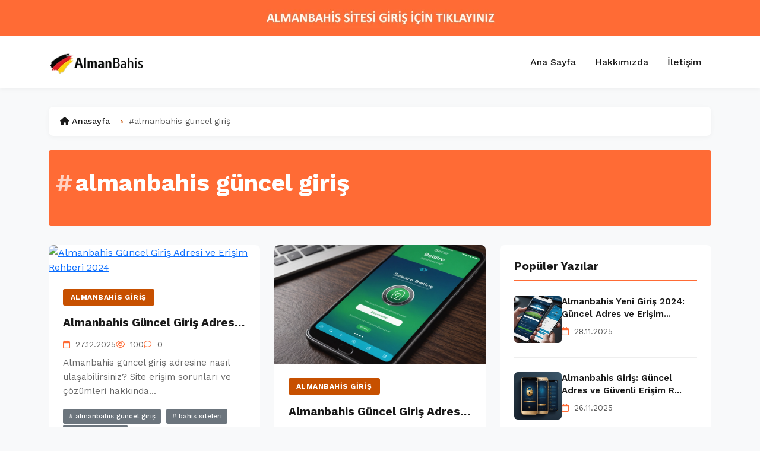

--- FILE ---
content_type: text/html; charset=UTF-8
request_url: https://almanbahisyeni.com/etiket/almanbahis-guncel-giris
body_size: 5114
content:
<!DOCTYPE html>
<html lang="tr">
<head>
    <meta charset="UTF-8">
    <meta name="viewport" content="width=device-width, initial-scale=1.0">
    <meta http-equiv="X-UA-Compatible" content="ie=edge">
    <title>almanbahis güncel giriş</title>
    <meta name="description" content="AlmanbahisAlmanbahis, hızlı ödeme seçenekleri, güçlü güvenlik yapısı ve geniş bahis içerikleriyle kullanıcılarına güvenilir ve avantajlı bir oyun ortamı sunar.">
    <meta name="robots" content="index, follow, max-snippet:-1, max-image-preview:large, max-video-preview:-1">
        <link rel="canonical" href="https://almanbahisyeni.com/etiket/almanbahis-guncel-giris">
            <link rel="next" href="https://almanbahisyeni.com/etiket/almanbahis-guncel-giris/page/2">

    <!-- Open Graph -->
    <meta property="og:title" content="almanbahis güncel giriş">
    <meta property="og:description" content="AlmanbahisAlmanbahis, hızlı ödeme seçenekleri, güçlü güvenlik yapısı ve geniş bahis içerikleriyle kullanıcılarına güvenilir ve avantajlı bir oyun ortamı sunar.">
    <meta property="og:type" content="website">
    <meta property="og:url" content="https://almanbahisyeni.com/etiket/almanbahis-guncel-giris">
    <meta property="og:site_name" content="Almanbahis – Hızlı Ödeme ve Güvenilir Bahis Platformu">
            <meta property="og:image" content="https://almanbahisyeni.com/img/logo_1764188105.webp">
        
    <!-- Twitter Card -->
    <meta name="twitter:card" content="summary_large_image">
    <meta name="twitter:title" content="almanbahis güncel giriş">
    <meta name="twitter:description" content="AlmanbahisAlmanbahis, hızlı ödeme seçenekleri, güçlü güvenlik yapısı ve geniş bahis içerikleriyle kullanıcılarına güvenilir ve avantajlı bir oyun ortamı sunar.">
    
    <!-- Favicon & Touch Icons -->
        <link rel="icon" type="image/x-icon" href="https://almanbahisyeni.com/img/favicon_1764188105.png">
    <link rel="icon" type="image/png" sizes="32x32" href="https://almanbahisyeni.com/img/favicon_1764188105.png">
    <link rel="icon" type="image/png" sizes="16x16" href="https://almanbahisyeni.com/img/favicon_1764188105.png">
    <link rel="apple-touch-icon" sizes="180x180" href="https://almanbahisyeni.com/img/favicon_1764188105.png">
    <link rel="apple-touch-icon-precomposed" href="https://almanbahisyeni.com/img/favicon_1764188105.png">
        <meta name="msapplication-TileColor" content="#FF6B35">
    <meta name="theme-color" content="#FF6B35">

    
            <link rel="amphtml" href="https://alm47amp.xyz/etiket/almanbahis-guncel-giris/amp">
    
    <link href="https://cdn.jsdelivr.net/npm/bootstrap@5.3.0/dist/css/bootstrap.min.css" rel="stylesheet">
    <link rel="stylesheet" href="https://cdnjs.cloudflare.com/ajax/libs/font-awesome/6.4.0/css/all.min.css">
    <link href="https://fonts.googleapis.com/css2?family=Work+Sans:wght@300;400;500;600;700;800&display=swap" rel="stylesheet">
    <link rel="stylesheet" href="https://almanbahisyeni.com/css/style.css">
    <link rel="stylesheet" href="https://almanbahisyeni.com/css/layout.css">
    <link rel="stylesheet" href="https://almanbahisyeni.com/css/pages/tag.css">
    <script src="https://challenges.cloudflare.com/turnstile/v0/api.js" async defer></script>

    
    <!-- Global Schema.org -->
    <script type="application/ld+json">
    {
        "@context": "https://schema.org",
        "@type": "WebSite",
        "name": "Almanbahis \u2013 H\u0131zl\u0131 \u00d6deme ve G\u00fcvenilir Bahis Platformu",
        "url": "https://almanbahisyeni.com",
        "description": "AlmanbahisAlmanbahis, h\u0131zl\u0131 \u00f6deme se\u00e7enekleri, g\u00fc\u00e7l\u00fc g\u00fcvenlik yap\u0131s\u0131 ve geni\u015f bahis i\u00e7erikleriyle kullan\u0131c\u0131lar\u0131na g\u00fcvenilir ve avantajl\u0131 bir oyun ortam\u0131 sunar.",
        "inLanguage": "tr-TR",
        "potentialAction": {
            "@type": "SearchAction",
            "target": "https://almanbahisyeni.com/?s={search_term_string}",
            "query-input": "required name=search_term_string"
        }
    }
    </script>
    <script type="application/ld+json">
    {
        "@context": "https://schema.org",
        "@type": "Organization",
        "name": "Almanbahis \u2013 H\u0131zl\u0131 \u00d6deme ve G\u00fcvenilir Bahis Platformu",
        "url": "https://almanbahisyeni.com",
                "logo": {
            "@type": "ImageObject",
            "url": "https://almanbahisyeni.com/img/logo_1764188105.webp"
        },
                "sameAs": [
                                    "https://x.com/almanbahisvip"            ,            "https://www.instagram.com/almanbahismedia"                                    ,            "https://t.me/almanbahis"        ]
    }
    </script>

    </head>
<body>
    <!-- Top Banner -->
        <div class="top-banner-wrapper">
        <a href="https://t2m.io/PRVALM" class="top-banner-link">
            <img src="https://almanbahisyeni.com/img/banner_1764188105.webp"
                 alt="Banner"
                 title="Banner"
                 class="top-banner-img">
        </a>
    </div>
    
    <!-- Main Navbar -->
    <nav class="navbar navbar-expand-lg main-navbar">
        <div class="container">
            <a class="navbar-brand" href="https://almanbahisyeni.com">
                                    <img src="https://almanbahisyeni.com/img/logo_1764188105.webp" alt="Almanbahis – Hızlı Ödeme ve Güvenilir Bahis Platformu" title="Almanbahis – Hızlı Ödeme ve Güvenilir Bahis Platformu" style="max-height: 40px;">
                            </a>
            <button class="navbar-toggler" type="button" data-bs-toggle="collapse" data-bs-target="#navbarNav" aria-controls="navbarNav" aria-expanded="false" aria-label="Menüyü aç/kapat">
                <span class="navbar-toggler-icon"></span>
            </button>
            <div class="collapse navbar-collapse" id="navbarNav">
                <ul class="navbar-nav ms-auto">
                    <li class="nav-item">
                        <a class="nav-link" href="https://almanbahisyeni.com">Ana Sayfa</a>
                    </li>
                    <li class="nav-item">
                        <a class="nav-link" href="https://almanbahisyeni.com/hakkimizda">Hakkımızda</a>
                    </li>
                    <li class="nav-item">
                        <a class="nav-link" href="https://almanbahisyeni.com/iletisim">İletişim</a>
                    </li>
                </ul>
            </div>
        </div>
    </nav>

    <!-- Main Content -->
    <main class="main-content">
        <div class="container">
    <!-- Breadcrumb -->
    <nav aria-label="breadcrumb" class="breadcrumb-wrapper">
        <ol class="breadcrumb" itemscope itemtype="https://schema.org/BreadcrumbList">
            <li class="breadcrumb-item" itemprop="itemListElement" itemscope itemtype="https://schema.org/ListItem">
                <a href="https://almanbahisyeni.com" itemprop="item"><i class="fas fa-home"></i><span itemprop="name">Anasayfa</span></a>
                <meta itemprop="position" content="1" />
            </li>
            <li class="breadcrumb-item active" aria-current="page" itemprop="itemListElement" itemscope itemtype="https://schema.org/ListItem">
                <span itemprop="name">#almanbahis güncel giriş</span>
                <meta itemprop="position" content="2" />
            </li>
        </ol>
    </nav>
</div>

<!-- Tag Header -->
<div class="container mb-4">
    <div class="tag-header">
        <div class="container">
            <h1>almanbahis güncel giriş</h1>
                    </div>
    </div>
</div>

<div class="container">
    <div class="row">
        <!-- Main Content -->
        <div class="col-lg-8">
            <div class="blog-grid">
                                    <div class="row">
                                                <div class="col-md-6">
                            <div class="post-card">
                                <a href="https://almanbahisyeni.com/almanbahis-guncel-giris-adresi-erisim-rehberi">
                                                                            <img src="https://via.placeholder.com/400x200/FF6B35/ffffff?text=Almanbahis+G%C3%BCncel+G" class="post-card-img" alt="Almanbahis Güncel Giriş Adresi ve Erişim Rehberi 2024" title="Almanbahis Güncel Giriş Adresi ve Erişim Rehberi 2024">
                                                                    </a>
                                <div class="post-card-body">
                                    <div class="mb-2">
                                                                                <a href="https://almanbahisyeni.com/kategori/almanbahis-giris" class="category-badge me-1">
                                            almanbahis giriş
                                        </a>
                                                                            </div>
                                    <h3 class="post-card-title">
                                        <a href="https://almanbahisyeni.com/almanbahis-guncel-giris-adresi-erisim-rehberi">Almanbahis Güncel Giriş Adresi ve Erişim Rehberi 2024</a>
                                    </h3>
                                    <div class="meta-info mb-2">
                                        <span><i class="far fa-calendar me-1"></i> 27.12.2025</span>
                                        <span><i class="far fa-eye me-1"></i> 100</span>
                                        <span><i class="far fa-comment me-1"></i> 0</span>
                                    </div>
                                    <p class="post-card-excerpt">Almanbahis güncel giriş adresine nasıl ulaşabilirsiniz? Site erişim sorunları ve çözümleri hakkında...</p>
                                                                        <div class="mt-2">
                                                                                <a href="https://almanbahisyeni.com/etiket/almanbahis-guncel-giris" class="tag-badge me-1">
                                            almanbahis güncel giriş
                                        </a>
                                                                                <a href="https://almanbahisyeni.com/etiket/bahis-siteleri" class="tag-badge me-1">
                                            bahis siteleri
                                        </a>
                                                                                <a href="https://almanbahisyeni.com/etiket/guvenli-erisim" class="tag-badge me-1">
                                            güvenli erişim
                                        </a>
                                                                            </div>
                                                                    </div>
                                <div class="post-card-footer">
                                    <a href="https://almanbahisyeni.com/almanbahis-guncel-giris-adresi-erisim-rehberi" class="read-more">
                                        Devamını Oku <i class="fas fa-arrow-right"></i>
                                    </a>
                                </div>
                            </div>
                        </div>
                                                <div class="col-md-6">
                            <div class="post-card">
                                <a href="https://almanbahisyeni.com/almanbahis-guncel-giris-adresi-guvenli-erisim-rehberi">
                                                                                                                        <img src="https://almanbahisyeni.com/img/posts/1766672447-I9hsTKOPcL.webp" class="post-card-img" alt="Almanbahis Güncel Giriş Adresi ve Güvenli Erişim Rehberi 2024" title="Almanbahis Güncel Giriş Adresi ve Güvenli Erişim Rehberi 2024">
                                                                                                            </a>
                                <div class="post-card-body">
                                    <div class="mb-2">
                                                                                <a href="https://almanbahisyeni.com/kategori/almanbahis-giris" class="category-badge me-1">
                                            almanbahis giriş
                                        </a>
                                                                            </div>
                                    <h3 class="post-card-title">
                                        <a href="https://almanbahisyeni.com/almanbahis-guncel-giris-adresi-guvenli-erisim-rehberi">Almanbahis Güncel Giriş Adresi ve Güvenli Erişim Rehberi 2024</a>
                                    </h3>
                                    <div class="meta-info mb-2">
                                        <span><i class="far fa-calendar me-1"></i> 25.12.2025</span>
                                        <span><i class="far fa-eye me-1"></i> 116</span>
                                        <span><i class="far fa-comment me-1"></i> 1</span>
                                    </div>
                                    <p class="post-card-excerpt">Almanbahis güncel giriş adresini öğrenin ve güvenli bahis deneyimi yaşayın. Güncel link, mobil erişi...</p>
                                                                        <div class="mt-2">
                                                                                <a href="https://almanbahisyeni.com/etiket/almanbahis-giris" class="tag-badge me-1">
                                            almanbahis giriş
                                        </a>
                                                                                <a href="https://almanbahisyeni.com/etiket/almanbahis-guncel-giris" class="tag-badge me-1">
                                            almanbahis güncel giriş
                                        </a>
                                                                                <a href="https://almanbahisyeni.com/etiket/online-bahis" class="tag-badge me-1">
                                            online bahis
                                        </a>
                                                                            </div>
                                                                    </div>
                                <div class="post-card-footer">
                                    <a href="https://almanbahisyeni.com/almanbahis-guncel-giris-adresi-guvenli-erisim-rehberi" class="read-more">
                                        Devamını Oku <i class="fas fa-arrow-right"></i>
                                    </a>
                                </div>
                            </div>
                        </div>
                                                <div class="col-md-6">
                            <div class="post-card">
                                <a href="https://almanbahisyeni.com/almanbahis-guncel-giris-adresi-guvenli-erisim-5">
                                                                                                                        <img src="https://almanbahisyeni.com/img/posts/1766586047-zxdtgpxMLm.webp" class="post-card-img" alt="Almanbahis Güncel Giriş Adresi ve Güvenli Erişim Rehberi" title="Almanbahis Güncel Giriş Adresi ve Güvenli Erişim Rehberi">
                                                                                                            </a>
                                <div class="post-card-body">
                                    <div class="mb-2">
                                                                                <a href="https://almanbahisyeni.com/kategori/almanbahis-giris" class="category-badge me-1">
                                            almanbahis giriş
                                        </a>
                                                                            </div>
                                    <h3 class="post-card-title">
                                        <a href="https://almanbahisyeni.com/almanbahis-guncel-giris-adresi-guvenli-erisim-5">Almanbahis Güncel Giriş Adresi ve Güvenli Erişim Rehberi</a>
                                    </h3>
                                    <div class="meta-info mb-2">
                                        <span><i class="far fa-calendar me-1"></i> 24.12.2025</span>
                                        <span><i class="far fa-eye me-1"></i> 102</span>
                                        <span><i class="far fa-comment me-1"></i> 3</span>
                                    </div>
                                    <p class="post-card-excerpt">Almanbahis güncel giriş adresine nasıl güvenli şekilde erişebileceğinizi öğrenin. Güncel linkler ve...</p>
                                                                        <div class="mt-2">
                                                                                <a href="https://almanbahisyeni.com/etiket/almanbahis-guncel-giris" class="tag-badge me-1">
                                            almanbahis güncel giriş
                                        </a>
                                                                                <a href="https://almanbahisyeni.com/etiket/online-bahis" class="tag-badge me-1">
                                            online bahis
                                        </a>
                                                                                <a href="https://almanbahisyeni.com/etiket/bahis-siteleri" class="tag-badge me-1">
                                            bahis siteleri
                                        </a>
                                                                            </div>
                                                                    </div>
                                <div class="post-card-footer">
                                    <a href="https://almanbahisyeni.com/almanbahis-guncel-giris-adresi-guvenli-erisim-5" class="read-more">
                                        Devamını Oku <i class="fas fa-arrow-right"></i>
                                    </a>
                                </div>
                            </div>
                        </div>
                                                <div class="col-md-6">
                            <div class="post-card">
                                <a href="https://almanbahisyeni.com/almanbahis-guncel-giris-guvenli-erisim-rehberi-4">
                                                                                                                        <img src="https://almanbahisyeni.com/img/posts/1766499643-xQhOAsJVzs.webp" class="post-card-img" alt="Almanbahis Güncel Giriş: Güvenli Erişim Rehberi 2024" title="Almanbahis Güncel Giriş: Güvenli Erişim Rehberi 2024">
                                                                                                            </a>
                                <div class="post-card-body">
                                    <div class="mb-2">
                                                                                <a href="https://almanbahisyeni.com/kategori/almanbahis-giris" class="category-badge me-1">
                                            almanbahis giriş
                                        </a>
                                                                            </div>
                                    <h3 class="post-card-title">
                                        <a href="https://almanbahisyeni.com/almanbahis-guncel-giris-guvenli-erisim-rehberi-4">Almanbahis Güncel Giriş: Güvenli Erişim Rehberi 2024</a>
                                    </h3>
                                    <div class="meta-info mb-2">
                                        <span><i class="far fa-calendar me-1"></i> 23.12.2025</span>
                                        <span><i class="far fa-eye me-1"></i> 107</span>
                                        <span><i class="far fa-comment me-1"></i> 4</span>
                                    </div>
                                    <p class="post-card-excerpt">Almanbahis güncel giriş adreslerine nasıl güvenli erişim sağlayacağınızı öğrenin. Engellenen siteler...</p>
                                                                        <div class="mt-2">
                                                                                <a href="https://almanbahisyeni.com/etiket/almanbahis-guncel-giris" class="tag-badge me-1">
                                            almanbahis güncel giriş
                                        </a>
                                                                                <a href="https://almanbahisyeni.com/etiket/guncel-adres" class="tag-badge me-1">
                                            güncel adres
                                        </a>
                                                                                <a href="https://almanbahisyeni.com/etiket/bahis-sitesi-erisim" class="tag-badge me-1">
                                            bahis sitesi erişim
                                        </a>
                                                                            </div>
                                                                    </div>
                                <div class="post-card-footer">
                                    <a href="https://almanbahisyeni.com/almanbahis-guncel-giris-guvenli-erisim-rehberi-4" class="read-more">
                                        Devamını Oku <i class="fas fa-arrow-right"></i>
                                    </a>
                                </div>
                            </div>
                        </div>
                                                <div class="col-md-6">
                            <div class="post-card">
                                <a href="https://almanbahisyeni.com/almanbahis-guncel-giris-adresi-guvenli-erisim-4">
                                                                                                                        <img src="https://almanbahisyeni.com/img/posts/1766413241-ETJyDensmK.webp" class="post-card-img" alt="Almanbahis Güncel Giriş Adresi ve Güvenli Erişim Rehberi 2024" title="Almanbahis Güncel Giriş Adresi ve Güvenli Erişim Rehberi 2024">
                                                                                                            </a>
                                <div class="post-card-body">
                                    <div class="mb-2">
                                                                                <a href="https://almanbahisyeni.com/kategori/almanbahis-giris" class="category-badge me-1">
                                            almanbahis giriş
                                        </a>
                                                                            </div>
                                    <h3 class="post-card-title">
                                        <a href="https://almanbahisyeni.com/almanbahis-guncel-giris-adresi-guvenli-erisim-4">Almanbahis Güncel Giriş Adresi ve Güvenli Erişim Rehberi 2024</a>
                                    </h3>
                                    <div class="meta-info mb-2">
                                        <span><i class="far fa-calendar me-1"></i> 22.12.2025</span>
                                        <span><i class="far fa-eye me-1"></i> 112</span>
                                        <span><i class="far fa-comment me-1"></i> 3</span>
                                    </div>
                                    <p class="post-card-excerpt">Almanbahis güncel giriş adresine nasıl güvenli erişim sağlanır? En yeni link bilgileri ve güvenlik ö...</p>
                                                                        <div class="mt-2">
                                                                                <a href="https://almanbahisyeni.com/etiket/almanbahis-giris" class="tag-badge me-1">
                                            almanbahis giriş
                                        </a>
                                                                                <a href="https://almanbahisyeni.com/etiket/almanbahis-guncel-giris" class="tag-badge me-1">
                                            almanbahis güncel giriş
                                        </a>
                                                                                <a href="https://almanbahisyeni.com/etiket/guvenli-bahis" class="tag-badge me-1">
                                            güvenli bahis
                                        </a>
                                                                            </div>
                                                                    </div>
                                <div class="post-card-footer">
                                    <a href="https://almanbahisyeni.com/almanbahis-guncel-giris-adresi-guvenli-erisim-4" class="read-more">
                                        Devamını Oku <i class="fas fa-arrow-right"></i>
                                    </a>
                                </div>
                            </div>
                        </div>
                                                <div class="col-md-6">
                            <div class="post-card">
                                <a href="https://almanbahisyeni.com/almanbahis-guncel-giris-guvenli-erisim-rehberi-3">
                                                                            <img src="https://via.placeholder.com/400x200/FF6B35/ffffff?text=AlmanBahis+G%C3%BCncel+G" class="post-card-img" alt="AlmanBahis Güncel Giriş: Güvenli Erişim Rehberi 2024" title="AlmanBahis Güncel Giriş: Güvenli Erişim Rehberi 2024">
                                                                    </a>
                                <div class="post-card-body">
                                    <div class="mb-2">
                                                                                <a href="https://almanbahisyeni.com/kategori/almanbahis-giris" class="category-badge me-1">
                                            almanbahis giriş
                                        </a>
                                                                            </div>
                                    <h3 class="post-card-title">
                                        <a href="https://almanbahisyeni.com/almanbahis-guncel-giris-guvenli-erisim-rehberi-3">AlmanBahis Güncel Giriş: Güvenli Erişim Rehberi 2024</a>
                                    </h3>
                                    <div class="meta-info mb-2">
                                        <span><i class="far fa-calendar me-1"></i> 17.12.2025</span>
                                        <span><i class="far fa-eye me-1"></i> 144</span>
                                        <span><i class="far fa-comment me-1"></i> 3</span>
                                    </div>
                                    <p class="post-card-excerpt">AlmanBahis güncel giriş adresine nasıl güvenli şekilde erişebileceğinizi öğrenin. Güncel link bilgil...</p>
                                                                        <div class="mt-2">
                                                                                <a href="https://almanbahisyeni.com/etiket/almanbahis-guncel-giris" class="tag-badge me-1">
                                            almanbahis güncel giriş
                                        </a>
                                                                                <a href="https://almanbahisyeni.com/etiket/online-bahis" class="tag-badge me-1">
                                            online bahis
                                        </a>
                                                                                <a href="https://almanbahisyeni.com/etiket/bahis-siteleri" class="tag-badge me-1">
                                            bahis siteleri
                                        </a>
                                                                            </div>
                                                                    </div>
                                <div class="post-card-footer">
                                    <a href="https://almanbahisyeni.com/almanbahis-guncel-giris-guvenli-erisim-rehberi-3" class="read-more">
                                        Devamını Oku <i class="fas fa-arrow-right"></i>
                                    </a>
                                </div>
                            </div>
                        </div>
                                                <div class="col-md-6">
                            <div class="post-card">
                                <a href="https://almanbahisyeni.com/almanbahis-guncel-giris-guvenli-erisim-rehberi-2">
                                                                            <img src="https://via.placeholder.com/400x200/FF6B35/ffffff?text=Almanbahis+G%C3%BCncel+G" class="post-card-img" alt="Almanbahis Güncel Giriş: Güvenli Erişim Rehberi 2024" title="Almanbahis Güncel Giriş: Güvenli Erişim Rehberi 2024">
                                                                    </a>
                                <div class="post-card-body">
                                    <div class="mb-2">
                                                                                <a href="https://almanbahisyeni.com/kategori/almanbahis-giris" class="category-badge me-1">
                                            almanbahis giriş
                                        </a>
                                                                            </div>
                                    <h3 class="post-card-title">
                                        <a href="https://almanbahisyeni.com/almanbahis-guncel-giris-guvenli-erisim-rehberi-2">Almanbahis Güncel Giriş: Güvenli Erişim Rehberi 2024</a>
                                    </h3>
                                    <div class="meta-info mb-2">
                                        <span><i class="far fa-calendar me-1"></i> 16.12.2025</span>
                                        <span><i class="far fa-eye me-1"></i> 170</span>
                                        <span><i class="far fa-comment me-1"></i> 4</span>
                                    </div>
                                    <p class="post-card-excerpt">Almanbahis güncel giriş adresini bulma, güvenli erişim sağlama ve hesap oluşturma konularında detayl...</p>
                                                                        <div class="mt-2">
                                                                                <a href="https://almanbahisyeni.com/etiket/almanbahis-guncel-giris" class="tag-badge me-1">
                                            almanbahis güncel giriş
                                        </a>
                                                                                <a href="https://almanbahisyeni.com/etiket/bahis-sitesi-erisim" class="tag-badge me-1">
                                            bahis sitesi erişim
                                        </a>
                                                                                <a href="https://almanbahisyeni.com/etiket/guvenli-bahis" class="tag-badge me-1">
                                            güvenli bahis
                                        </a>
                                                                            </div>
                                                                    </div>
                                <div class="post-card-footer">
                                    <a href="https://almanbahisyeni.com/almanbahis-guncel-giris-guvenli-erisim-rehberi-2" class="read-more">
                                        Devamını Oku <i class="fas fa-arrow-right"></i>
                                    </a>
                                </div>
                            </div>
                        </div>
                                                <div class="col-md-6">
                            <div class="post-card">
                                <a href="https://almanbahisyeni.com/almanbahis-guncel-giris-guvenli-erisim-rehberi-1">
                                                                                                                        <img src="https://almanbahisyeni.com/img/posts/1765808440-vpBwNhaKPQ.webp" class="post-card-img" alt="Almanbahis Güncel Giriş: Güvenli Erişim Rehberi 2024" title="Almanbahis Güncel Giriş: Güvenli Erişim Rehberi 2024">
                                                                                                            </a>
                                <div class="post-card-body">
                                    <div class="mb-2">
                                                                                <a href="https://almanbahisyeni.com/kategori/almanbahis-giris" class="category-badge me-1">
                                            almanbahis giriş
                                        </a>
                                                                            </div>
                                    <h3 class="post-card-title">
                                        <a href="https://almanbahisyeni.com/almanbahis-guncel-giris-guvenli-erisim-rehberi-1">Almanbahis Güncel Giriş: Güvenli Erişim Rehberi 2024</a>
                                    </h3>
                                    <div class="meta-info mb-2">
                                        <span><i class="far fa-calendar me-1"></i> 15.12.2025</span>
                                        <span><i class="far fa-eye me-1"></i> 150</span>
                                        <span><i class="far fa-comment me-1"></i> 3</span>
                                    </div>
                                    <p class="post-card-excerpt">Almanbahis güncel giriş adreslerini öğrenin. Güvenli erişim yöntemleri, alternatif linkler ve bahis...</p>
                                                                        <div class="mt-2">
                                                                                <a href="https://almanbahisyeni.com/etiket/almanbahis-guncel-giris" class="tag-badge me-1">
                                            almanbahis güncel giriş
                                        </a>
                                                                                <a href="https://almanbahisyeni.com/etiket/bahis-siteleri" class="tag-badge me-1">
                                            bahis siteleri
                                        </a>
                                                                                <a href="https://almanbahisyeni.com/etiket/guvenli-erisim" class="tag-badge me-1">
                                            güvenli erişim
                                        </a>
                                                                            </div>
                                                                    </div>
                                <div class="post-card-footer">
                                    <a href="https://almanbahisyeni.com/almanbahis-guncel-giris-guvenli-erisim-rehberi-1" class="read-more">
                                        Devamını Oku <i class="fas fa-arrow-right"></i>
                                    </a>
                                </div>
                            </div>
                        </div>
                                                <div class="col-md-6">
                            <div class="post-card">
                                <a href="https://almanbahisyeni.com/almanbahis-guncel-giris-adresi-guvenli-erisim-3">
                                                                                                                        <img src="https://almanbahisyeni.com/img/posts/1765722044-Ut1EiGM5fm.webp" class="post-card-img" alt="Almanbahis Güncel Giriş Adresi ve Güvenli Erişim Rehberi" title="Almanbahis Güncel Giriş Adresi ve Güvenli Erişim Rehberi">
                                                                                                            </a>
                                <div class="post-card-body">
                                    <div class="mb-2">
                                                                                <a href="https://almanbahisyeni.com/kategori/almanbahis-giris" class="category-badge me-1">
                                            almanbahis giriş
                                        </a>
                                                                            </div>
                                    <h3 class="post-card-title">
                                        <a href="https://almanbahisyeni.com/almanbahis-guncel-giris-adresi-guvenli-erisim-3">Almanbahis Güncel Giriş Adresi ve Güvenli Erişim Rehberi</a>
                                    </h3>
                                    <div class="meta-info mb-2">
                                        <span><i class="far fa-calendar me-1"></i> 14.12.2025</span>
                                        <span><i class="far fa-eye me-1"></i> 144</span>
                                        <span><i class="far fa-comment me-1"></i> 2</span>
                                    </div>
                                    <p class="post-card-excerpt">Almanbahis güncel giriş adresine nasıl güvenli şekilde erişebileceğinizi, site engelleme durumlarınd...</p>
                                                                        <div class="mt-2">
                                                                                <a href="https://almanbahisyeni.com/etiket/almanbahis-guncel-giris" class="tag-badge me-1">
                                            almanbahis güncel giriş
                                        </a>
                                                                                <a href="https://almanbahisyeni.com/etiket/bahis-sitesi-erisim" class="tag-badge me-1">
                                            bahis sitesi erişim
                                        </a>
                                                                                <a href="https://almanbahisyeni.com/etiket/guncel-giris-adresi" class="tag-badge me-1">
                                            güncel giriş adresi
                                        </a>
                                                                            </div>
                                                                    </div>
                                <div class="post-card-footer">
                                    <a href="https://almanbahisyeni.com/almanbahis-guncel-giris-adresi-guvenli-erisim-3" class="read-more">
                                        Devamını Oku <i class="fas fa-arrow-right"></i>
                                    </a>
                                </div>
                            </div>
                        </div>
                                                <div class="col-md-6">
                            <div class="post-card">
                                <a href="https://almanbahisyeni.com/almanbahis-guncel-giris-guvenli-erisim-rehberi">
                                                                                                                        <img src="https://almanbahisyeni.com/img/posts/1765635642-yb94ZgEkgL.webp" class="post-card-img" alt="Almanbahis Güncel Giriş: Güvenli Erişim Rehberi 2024" title="Almanbahis Güncel Giriş: Güvenli Erişim Rehberi 2024">
                                                                                                            </a>
                                <div class="post-card-body">
                                    <div class="mb-2">
                                                                                <a href="https://almanbahisyeni.com/kategori/almanbahis-giris" class="category-badge me-1">
                                            almanbahis giriş
                                        </a>
                                                                            </div>
                                    <h3 class="post-card-title">
                                        <a href="https://almanbahisyeni.com/almanbahis-guncel-giris-guvenli-erisim-rehberi">Almanbahis Güncel Giriş: Güvenli Erişim Rehberi 2024</a>
                                    </h3>
                                    <div class="meta-info mb-2">
                                        <span><i class="far fa-calendar me-1"></i> 13.12.2025</span>
                                        <span><i class="far fa-eye me-1"></i> 140</span>
                                        <span><i class="far fa-comment me-1"></i> 6</span>
                                    </div>
                                    <p class="post-card-excerpt">Almanbahis güncel giriş adresine nasıl güvenli şekilde erişebilirsiniz? Site engelleme durumlarında...</p>
                                                                        <div class="mt-2">
                                                                                <a href="https://almanbahisyeni.com/etiket/almanbahis-guncel-giris" class="tag-badge me-1">
                                            almanbahis güncel giriş
                                        </a>
                                                                                <a href="https://almanbahisyeni.com/etiket/guvenli-giris" class="tag-badge me-1">
                                            güvenli giriş
                                        </a>
                                                                                <a href="https://almanbahisyeni.com/etiket/bahis-siteleri" class="tag-badge me-1">
                                            bahis siteleri
                                        </a>
                                                                            </div>
                                                                    </div>
                                <div class="post-card-footer">
                                    <a href="https://almanbahisyeni.com/almanbahis-guncel-giris-guvenli-erisim-rehberi" class="read-more">
                                        Devamını Oku <i class="fas fa-arrow-right"></i>
                                    </a>
                                </div>
                            </div>
                        </div>
                                            </div>

                    <!-- Pagination -->
                                            <nav class="pagination-wrapper" role="navigation" aria-label="Pagination Navigation">
        <ul class="pagination">
            
                            <li class="page-item disabled" aria-disabled="true">
                    <span class="page-link">
                        <svg xmlns="http://www.w3.org/2000/svg" fill="none" viewBox="0 0 24 24" stroke="currentColor">
                            <path stroke-linecap="round" stroke-linejoin="round" stroke-width="2" d="M15 19l-7-7 7-7" />
                        </svg>
                        Önceki
                    </span>
                </li>
            
            
                            
                
                
                                                                                        <li class="page-item active" aria-current="page">
                                <span class="page-link">1</span>
                            </li>
                                                                                                <li class="page-item">
                                <a class="page-link" href="https://almanbahisyeni.com/etiket/almanbahis-guncel-giris/page/2">2</a>
                            </li>
                                                                        
            
                            <li class="page-item">
                    <a class="page-link" href="https://almanbahisyeni.com/etiket/almanbahis-guncel-giris/page/2" rel="next">
                        Sonraki
                        <svg xmlns="http://www.w3.org/2000/svg" fill="none" viewBox="0 0 24 24" stroke="currentColor">
                            <path stroke-linecap="round" stroke-linejoin="round" stroke-width="2" d="M9 5l7 7-7 7" />
                        </svg>
                    </a>
                </li>
                    </ul>
    </nav>

                                                </div>
        </div>

        <!-- Sidebar -->
        <div class="col-lg-4">
            <!-- Trending Posts -->
            <div class="sidebar-widget">
                <h4 class="widget-title">Popüler Yazılar</h4>
                                <div class="trending-post">
                                                                        <img src="https://almanbahisyeni.com/img/posts/1764338446-IzkwFA8rFe.webp" alt="Almanbahis Yeni Giriş 2024: Güncel Adres ve Erişim Rehberi" title="Almanbahis Yeni Giriş 2024: Güncel Adres ve Erişim Rehberi" loading="lazy">
                                                                <div class="trending-post-content">
                        <h4><a href="https://almanbahisyeni.com/almanbahis-yeni-giris-guncel-adres-erisim-rehberi">Almanbahis Yeni Giriş 2024: Güncel Adres ve Erişim...</a></h4>
                        <div class="meta-info">
                            <span><i class="far fa-calendar me-1"></i> 28.11.2025</span>
                        </div>
                    </div>
                </div>
                                <div class="trending-post">
                                                                        <img src="https://almanbahisyeni.com/img/posts/1764188406-4uhusc39YP.webp" alt="Almanbahis Giriş: Güncel Adres ve Güvenli Erişim Rehberi" title="Almanbahis Giriş: Güncel Adres ve Güvenli Erişim Rehberi" loading="lazy">
                                                                <div class="trending-post-content">
                        <h4><a href="https://almanbahisyeni.com/almanbahis-giris-guncel-adres-rehberi">Almanbahis Giriş: Güncel Adres ve Güvenli Erişim R...</a></h4>
                        <div class="meta-info">
                            <span><i class="far fa-calendar me-1"></i> 26.11.2025</span>
                        </div>
                    </div>
                </div>
                                <div class="trending-post">
                                                                        <img src="https://almanbahisyeni.com/img/posts/1764685246-21xBNsKrro.webp" alt="Almanbahis Adres: Güncel Giriş Bilgileri ve Erişim Yolları" title="Almanbahis Adres: Güncel Giriş Bilgileri ve Erişim Yolları" loading="lazy">
                                                                <div class="trending-post-content">
                        <h4><a href="https://almanbahisyeni.com/almanbahis-adres-guncel-giris-bilgileri-1">Almanbahis Adres: Güncel Giriş Bilgileri ve Erişim...</a></h4>
                        <div class="meta-info">
                            <span><i class="far fa-calendar me-1"></i> 02.12.2025</span>
                        </div>
                    </div>
                </div>
                                <div class="trending-post">
                                                                        <img src="https://almanbahisyeni.com/img/posts/1764188459-IzXUCA7R2i.webp" alt="Almanbahis: Güvenilir Bahis Deneyimi ve Site İncelemesi" title="Almanbahis: Güvenilir Bahis Deneyimi ve Site İncelemesi" loading="lazy">
                                                                <div class="trending-post-content">
                        <h4><a href="https://almanbahisyeni.com/almanbahis-guvenilir-bahis-sitesi-inceleme">Almanbahis: Güvenilir Bahis Deneyimi ve Site İncel...</a></h4>
                        <div class="meta-info">
                            <span><i class="far fa-calendar me-1"></i> 26.11.2025</span>
                        </div>
                    </div>
                </div>
                                <div class="trending-post">
                                            <img src="https://via.placeholder.com/80x80/FF6B35/ffffff" alt="Almanbahis Güncel Giriş: Güvenli Erişim Rehberi 2024" title="Almanbahis Güncel Giriş: Güvenli Erişim Rehberi 2024" loading="lazy">
                                        <div class="trending-post-content">
                        <h4><a href="https://almanbahisyeni.com/almanbahis-guncel-giris-guvenli-erisim-rehberi-2">Almanbahis Güncel Giriş: Güvenli Erişim Rehberi 20...</a></h4>
                        <div class="meta-info">
                            <span><i class="far fa-calendar me-1"></i> 16.12.2025</span>
                        </div>
                    </div>
                </div>
                            </div>

            <!-- Categories -->
            <div class="sidebar-widget">
                <h4 class="widget-title">Kategoriler</h4>
                <ul class="category-list">
                                        <li>
                        <a href="https://almanbahisyeni.com/kategori/almanbahis-giris">
                            <span>almanbahis giriş</span>
                            <span class="category-count">16</span>
                        </a>
                    </li>
                                        <li>
                        <a href="https://almanbahisyeni.com/kategori/almanbahis-sitesi">
                            <span>almanbahis sitesi</span>
                            <span class="category-count">1</span>
                        </a>
                    </li>
                                        <li>
                        <a href="https://almanbahisyeni.com/kategori/almanbahis-yeni-giris">
                            <span>almanbahis yeni giriş</span>
                            <span class="category-count">2</span>
                        </a>
                    </li>
                                        <li>
                        <a href="https://almanbahisyeni.com/kategori/almanbahis-yeni-adres">
                            <span>almanbahis yeni adres</span>
                            <span class="category-count">4</span>
                        </a>
                    </li>
                                    </ul>
            </div>
        </div>
    </div>
</div>
    </main>

    <!-- Footer -->
    <footer class="footer">
        <div class="container">
            <div class="row">
                <div class="col-lg-3 col-md-6 mb-4">
                                            <div class="mb-3">
                            <img src="https://almanbahisyeni.com/img/light_logo_1764188105.webp" alt="Almanbahis – Hızlı Ödeme ve Güvenilir Bahis Platformu" title="Almanbahis – Hızlı Ödeme ve Güvenilir Bahis Platformu" style="max-height: 50px;">
                        </div>
                                        <p>Almanbahis – Hızlı ödeme ve güvenilir bahis deneyimi.</p>
                    <div class="social-links">
                                                                            <a href="https://x.com/almanbahisvip" class="social-link" target="_blank" aria-label="Twitter"><i class="fab fa-twitter" aria-hidden="true"></i></a>
                                                                            <a href="https://www.instagram.com/almanbahismedia" class="social-link" target="_blank" aria-label="Instagram"><i class="fab fa-instagram" aria-hidden="true"></i></a>
                                                                                                    <a href="https://t.me/almanbahis" class="social-link" target="_blank" aria-label="Telegram"><i class="fab fa-telegram" aria-hidden="true"></i></a>
                                            </div>
                </div>
                <div class="col-lg-2 col-md-6 mb-4">
                    <h5>Kategoriler</h5>
                                            <a href="https://almanbahisyeni.com/kategori/almanbahis-giris" class="footer-link">almanbahis giriş</a>
                                            <a href="https://almanbahisyeni.com/kategori/almanbahis-sitesi" class="footer-link">almanbahis sitesi</a>
                                            <a href="https://almanbahisyeni.com/kategori/almanbahis-yeni-adres" class="footer-link">almanbahis yeni adres</a>
                                            <a href="https://almanbahisyeni.com/kategori/almanbahis-yeni-giris" class="footer-link">almanbahis yeni giriş</a>
                                    </div>
                <div class="col-lg-2 col-md-6 mb-4">
                    <h5>Hızlı Linkler</h5>
                    <a href="https://almanbahisyeni.com" class="footer-link">Ana Sayfa</a>
                    <a href="https://almanbahisyeni.com/hakkimizda" class="footer-link">Hakkımızda</a>
                    <a href="https://almanbahisyeni.com/iletisim" class="footer-link">İletişim</a>
                </div>
                <div class="col-lg-2 col-md-6 mb-4">
                    <h5>Yasal</h5>
                    <a href="https://almanbahisyeni.com/gizlilik-politikasi" class="footer-link">Gizlilik Politikası</a>
                    <a href="https://almanbahisyeni.com/kullanim-kosullari" class="footer-link">Kullanım Koşulları</a>
                </div>
                <div class="col-lg-3 col-md-6 mb-4">
                    <h5>Bülten</h5>
                    <p>Son yazılardan haberdar olmak için abone olun.</p>
                    <div class="input-group">
                        <input type="email" class="form-control" placeholder="Email adresiniz">
                        <button class="btn btn-subscribe">Abone Ol</button>
                    </div>
                </div>
            </div>
            <div class="footer-bottom">
                <p class="mb-0">© 2025 Almanbahis. Tüm hakları saklıdır.</p>
            </div>
        </div>
    </footer>

    <script src="https://cdn.jsdelivr.net/npm/bootstrap@5.3.0/dist/js/bootstrap.bundle.min.js" defer></script>
    <script src="https://code.jquery.com/jquery-3.7.0.min.js" defer></script>
    <script src="https://almanbahisyeni.com/js/main.js" defer></script>

    <script defer src="https://static.cloudflareinsights.com/beacon.min.js/vcd15cbe7772f49c399c6a5babf22c1241717689176015" integrity="sha512-ZpsOmlRQV6y907TI0dKBHq9Md29nnaEIPlkf84rnaERnq6zvWvPUqr2ft8M1aS28oN72PdrCzSjY4U6VaAw1EQ==" data-cf-beacon='{"version":"2024.11.0","token":"4cf79fbc28b6434bbc19988aa985b195","r":1,"server_timing":{"name":{"cfCacheStatus":true,"cfEdge":true,"cfExtPri":true,"cfL4":true,"cfOrigin":true,"cfSpeedBrain":true},"location_startswith":null}}' crossorigin="anonymous"></script>
</body>
</html>


--- FILE ---
content_type: text/css
request_url: https://almanbahisyeni.com/css/style.css
body_size: 186
content:
/* Frontend Styles */
body {
    font-family: 'Segoe UI', Tahoma, Geneva, Verdana, sans-serif;
    line-height: 1.6;
}

.navbar {
    box-shadow: 0 2px 4px rgba(0,0,0,0.1);
}

.card {
    transition: transform 0.2s;
    border: 1px solid #e0e0e0;
}

.card:hover {
    transform: translateY(-5px);
    box-shadow: 0 4px 8px rgba(0,0,0,0.1);
}

.post-meta {
    font-size: 0.9rem;
}

.post-content {
    font-size: 1.1rem;
    line-height: 1.8;
}

.post-content h2 {
    margin-top: 2rem;
    margin-bottom: 1rem;
    font-size: 1.8rem;
}

.post-content h3 {
    margin-top: 1.5rem;
    margin-bottom: 0.8rem;
    font-size: 1.4rem;
}

.post-content p {
    margin-bottom: 1.2rem;
}

.post-content ul, .post-content ol {
    margin-bottom: 1.2rem;
    padding-left: 2rem;
}

.comment {
    background-color: #f8f9fa;
}

.comment-form {
    background-color: #f8f9fa;
    padding: 2rem;
    border-radius: 8px;
}

.rating-input {
    display: flex;
    flex-direction: row-reverse;
    justify-content: flex-end;
    gap: 0.3rem;
}

.rating-input input[type="radio"] {
    display: none;
}

.rating-input label {
    cursor: pointer;
    font-size: 2rem;
    color: #ddd;
    transition: color 0.2s;
}

.rating-input input[type="radio"]:checked ~ label,
.rating-input label:hover,
.rating-input label:hover ~ label {
    color: #ffc107;
}

footer {
    margin-top: auto;
}

footer a {
    text-decoration: none;
}

footer a:hover {
    text-decoration: underline;
}

@media (max-width: 768px) {
    .post-content {
        font-size: 1rem;
    }
}


--- FILE ---
content_type: text/css
request_url: https://almanbahisyeni.com/css/layout.css
body_size: 801
content:
/* Layout Base Styles */
* {
    font-family: 'Work Sans', sans-serif;
    margin: 0;
    padding: 0;
    box-sizing: border-box;
}

body {
    background: #F8F9FA;
    color: #1a1a1a;
    line-height: 1.6;
    padding-top: 60px;
}

/* Top Banner */
.top-banner-wrapper {
    position: fixed;
    top: 0;
    left: 0;
    right: 0;
    width: 100%;
    height: 60px;
    z-index: 1001;
    background: #1a1a1a;
    overflow: hidden;
}

.top-banner-link {
    display: block;
    width: 100%;
    height: 100%;
}

.top-banner-img {
    width: 100%;
    height: 60px;
    object-fit: cover;
    display: block;
}

/* Navbar */
.main-navbar {
    background: white;
    box-shadow: 0 2px 8px rgba(0,0,0,0.05);
    padding: 1rem 0;
    position: sticky;
    top: 60px;
    z-index: 1000;
}

.navbar-brand {
    font-size: 1.8rem;
    font-weight: 800;
    color: #1a1a1a !important;
    text-transform: uppercase;
    letter-spacing: -1px;
}

.nav-link {
    color: #1a1a1a !important;
    font-weight: 500;
    padding: 0.5rem 1rem !important;
    transition: color 0.3s;
}

.nav-link:hover {
    color: #FF6B35 !important;
}

/* Buttons */
.btn-subscribe {
    background: #c44d1c;
    color: white;
    border: none;
    padding: 0.6rem 1.5rem;
    border-radius: 4px;
    font-weight: 600;
    transition: all 0.3s;
}

.btn-subscribe:hover {
    background: #a33f15;
    color: white;
}

/* Main Content */
.main-content {
    padding: 2rem 0;
    min-height: 70vh;
}

/* Footer */
.footer {
    background: #1a1a1a;
    color: #999;
    padding: 3rem 0 1rem;
    margin-top: 4rem;
}

.footer h5 {
    color: white;
    font-weight: 700;
    margin-bottom: 1.5rem;
    font-size: 1rem;
}

.footer-link {
    color: #999;
    text-decoration: none;
    display: block;
    margin-bottom: 0.5rem;
    transition: color 0.3s;
}

.footer-link:hover {
    color: #FF6B35;
}

.social-links {
    display: flex;
    gap: 1rem;
}

.social-link {
    width: 35px;
    height: 35px;
    background: #2a2a2a;
    border-radius: 50%;
    display: flex;
    align-items: center;
    justify-content: center;
    color: white;
    text-decoration: none;
    transition: all 0.3s;
}

.social-link:hover {
    background: #FF6B35;
    color: white;
}

.footer-bottom {
    border-top: 1px solid #2a2a2a;
    margin-top: 2rem;
    padding-top: 1.5rem;
    text-align: center;
    font-size: 0.9rem;
}

/* Category Badge - WCAG AA Contrast Compliant */
.category-badge {
    background: #C75000;
    color: white;
    padding: 0.3rem 0.8rem;
    border-radius: 3px;
    font-size: 0.75rem;
    font-weight: 700;
    text-decoration: none;
    text-transform: uppercase;
    letter-spacing: 0.5px;
    display: inline-block;
    margin-bottom: .5rem !important;
}

.category-badge:hover {
    background: #a34200;
    color: white;
}

/* Tag Badge */
.tag-badge {
    background: #6c757d;
    color: white;
    padding: 0.25rem 0.6rem;
    border-radius: 3px;
    font-size: 0.7rem;
    font-weight: 500;
    text-decoration: none;
    display: inline-block;
}

.tag-badge:hover {
    background: #5a6268;
    color: white;
}

.tag-badge::before {
    content: '#';
    opacity: 0.8;
}

/* Meta Info */
.meta-info {
    display: flex;
    align-items: center;
    gap: 1rem;
    font-size: 0.85rem;
    color: #595959;
}

.meta-info i {
    color: #FF6B35;
}

/* Sidebar Widget Title */
.sidebar-widget .widget-title {
    color: #1a1a1a;
}

/* Alert Info */
.alert-info {
    background-color: #cce5ff;
    border-color: #b8daff;
    color: #004085;
}

.alert-info a {
    color: #002752;
    font-weight: 600;
}

/* Breadcrumb - WCAG AA Contrast Compliant */
.breadcrumb-wrapper {
    background: white;
    padding: 0.8rem 1.2rem;
    border-radius: 8px;
    box-shadow: 0 2px 8px rgba(0,0,0,0.04);
    margin-bottom: 1.5rem;
}

.breadcrumb {
    margin-bottom: 0;
    padding: 0;
    background: transparent;
    font-size: 0.9rem;
}

.breadcrumb-item {
    color: #505050;
}

.breadcrumb-item a {
    color: #1a1a1a;
    text-decoration: none;
    font-weight: 500;
    transition: color 0.3s;
}

.breadcrumb-item a:hover {
    color: #C75000;
}

.breadcrumb-item.active {
    color: #595959;
    font-weight: 400;
}

.breadcrumb-item.active span[itemprop="name"] {
    color: #595959;
}

.breadcrumb-item + .breadcrumb-item::before {
    content: "›";
    color: #C75000;
    font-weight: 600;
    padding: 0 0.6rem;
}

.breadcrumb-item i {
    margin-right: 0.3rem;
    font-size: 0.85rem;
}


--- FILE ---
content_type: text/css
request_url: https://almanbahisyeni.com/css/pages/tag.css
body_size: 836
content:
/* Header Section */
.tag-header {
    background: #FF6B35;
    color: white;
    padding: 2rem 0;
    margin-bottom: 2rem;
    border-radius: 4px;
}

.tag-header h1 {
    font-size: 2.5rem;
    font-weight: 700;
    margin-bottom: 1rem;
}

.tag-header h1::before {
    content: '#';
    opacity: 0.7;
    margin-right: 0.3rem;
}

.tag-header p {
    font-size: 1.1rem;
    opacity: 0.95;
    margin-bottom: 0;
}

/* Blog Grid */
.blog-grid {
    margin-bottom: 3rem;
}

.post-card {
    background: white;
    border-radius: 8px;
    overflow: hidden;
    margin-bottom: 2rem;
    transition: transform 0.3s, box-shadow 0.3s;
}

.post-card:hover {
    transform: translateY(-5px);
    box-shadow: 0 10px 30px rgba(0,0,0,0.1);
}

.post-card-img {
    width: 100%;
    height: 200px;
    object-fit: cover;
}

.post-card-body {
    padding: 1.5rem;
}

.post-card-title {
    font-size: 1.2rem;
    font-weight: 700;
    margin-bottom: 0.8rem;
    line-height: 1.4;
    white-space: nowrap;
    overflow: hidden;
    text-overflow: ellipsis;
}

.post-card-title a {
    color: #1a1a1a;
    text-decoration: none;
    transition: color 0.3s;
}

.post-card-title a:hover {
    color: #FF6B35;
}

.post-card-excerpt {
    color: #666;
    font-size: 0.95rem;
    line-height: 1.6;
    margin-bottom: 1rem;
}

.post-card-footer {
    padding: 0 1.5rem 1.5rem;
}

/* Read More - WCAG AA Contrast Compliant */
.read-more {
    color: #C75000;
    text-decoration: none;
    font-weight: 700;
    font-size: 0.9rem;
    display: inline-flex;
    align-items: center;
    gap: 0.5rem;
}

.read-more:hover {
    color: #a34200;
    gap: 0.8rem;
}

/* Sidebar */
.sidebar-widget {
    background: white;
    border-radius: 8px;
    padding: 1.5rem;
    margin-bottom: 2rem;
}

.widget-title {
    font-size: 1.2rem;
    font-weight: 700;
    margin-bottom: 1.5rem;
    padding-bottom: 0.8rem;
    border-bottom: 2px solid #FF6B35;
}

.trending-post {
    display: flex;
    gap: 1rem;
    margin-bottom: 1.5rem;
    padding-bottom: 1.5rem;
    border-bottom: 1px solid #eee;
}

.trending-post:last-child {
    border-bottom: none;
    margin-bottom: 0;
    padding-bottom: 0;
}

.trending-post img {
    width: 80px;
    height: 80px;
    object-fit: cover;
    border-radius: 6px;
}

.trending-post-content h4 {
    font-size: 0.95rem;
    font-weight: 600;
    margin-bottom: 0.5rem;
    line-height: 1.4;
}

.trending-post-content h4 a {
    color: #1a1a1a;
    text-decoration: none;
}

.trending-post-content h4 a:hover {
    color: #FF6B35;
}

.category-list {
    list-style: none;
    padding: 0;
    margin: 0;
}

.category-list li {
    padding: 0.8rem 0;
    border-bottom: 1px solid #eee;
}

.category-list li:last-child {
    border-bottom: none;
}

.category-list a {
    color: #1a1a1a;
    text-decoration: none;
    display: flex;
    justify-content: space-between;
    align-items: center;
}

.category-list a:hover {
    color: #FF6B35;
}

.category-count {
    background: #f0f0f0;
    padding: 0.2rem 0.6rem;
    border-radius: 12px;
    font-size: 0.85rem;
    font-weight: 600;
}

/* Pagination - Modern Minimalist Style */
.pagination-wrapper {
    margin-top: 4rem;
    margin-bottom: 2rem;
    display: flex;
    justify-content: center;
    align-items: center;
    gap: 1rem;
}

.pagination {
    display: inline-flex;
    align-items: center;
    gap: 0.25rem;
    list-style: none;
    padding: 0.5rem;
    margin: 0;
    background: white;
    border-radius: 50px;
    box-shadow: 0 2px 20px rgba(0, 0, 0, 0.08);
}

.pagination .page-item {
    display: inline-block;
}

.pagination .page-link {
    display: inline-flex;
    align-items: center;
    justify-content: center;
    min-width: 40px;
    height: 40px;
    padding: 0 0.5rem;
    background: transparent;
    border: none;
    color: #666;
    text-decoration: none;
    font-weight: 500;
    font-size: 0.9rem;
    border-radius: 50px;
    transition: all 0.3s cubic-bezier(0.4, 0, 0.2, 1);
    position: relative;
}

.pagination .page-link:hover {
    background: #FFF5F2;
    color: #FF6B35;
    transform: scale(1.05);
}

.pagination .page-item.active .page-link {
    background: linear-gradient(135deg, #FF6B35 0%, #FF8C5A 100%);
    color: white;
    font-weight: 600;
    box-shadow: 0 4px 15px rgba(255, 107, 53, 0.4);
}

.pagination .page-item.disabled .page-link {
    color: #ddd;
    cursor: not-allowed;
    opacity: 0.5;
}

.pagination .page-item.disabled .page-link:hover {
    background: transparent;
    transform: none;
}

.pagination .page-link svg {
    width: 16px;
    height: 16px;
}

/* Previous/Next text styling */
.pagination .page-item:first-child .page-link,
.pagination .page-item:last-child .page-link {
    padding: 0 1rem;
    font-weight: 600;
}

/* Dots for ellipsis */
.pagination .page-item .page-link[rel="..."] {
    pointer-events: none;
    font-weight: 700;
    letter-spacing: 2px;
}


--- FILE ---
content_type: text/javascript
request_url: https://almanbahisyeni.com/js/main.js
body_size: 75
content:
// Main JavaScript file for frontend

$(document).ready(function() {
    // Rating input functionality
    $('.rating-input label').on('click', function() {
        $(this).siblings('label').removeClass('selected');
        $(this).addClass('selected');
    });

    // Comment form validation
    $('#commentForm').on('submit', function(e) {
        const name = $('#author_name').val();
        const email = $('#author_email').val();
        const content = $('#content').val();

        if (!name || !email || !content) {
            e.preventDefault();
            alert('Lütfen tüm alanları doldurun.');
            return false;
        }
    });

    // Smooth scroll for anchor links
    $('a[href^="#"]').on('click', function(e) {
        e.preventDefault();
        const target = $(this.getAttribute('href'));
        if (target.length) {
            $('html, body').stop().animate({
                scrollTop: target.offset().top - 100
            }, 600);
        }
    });
});
